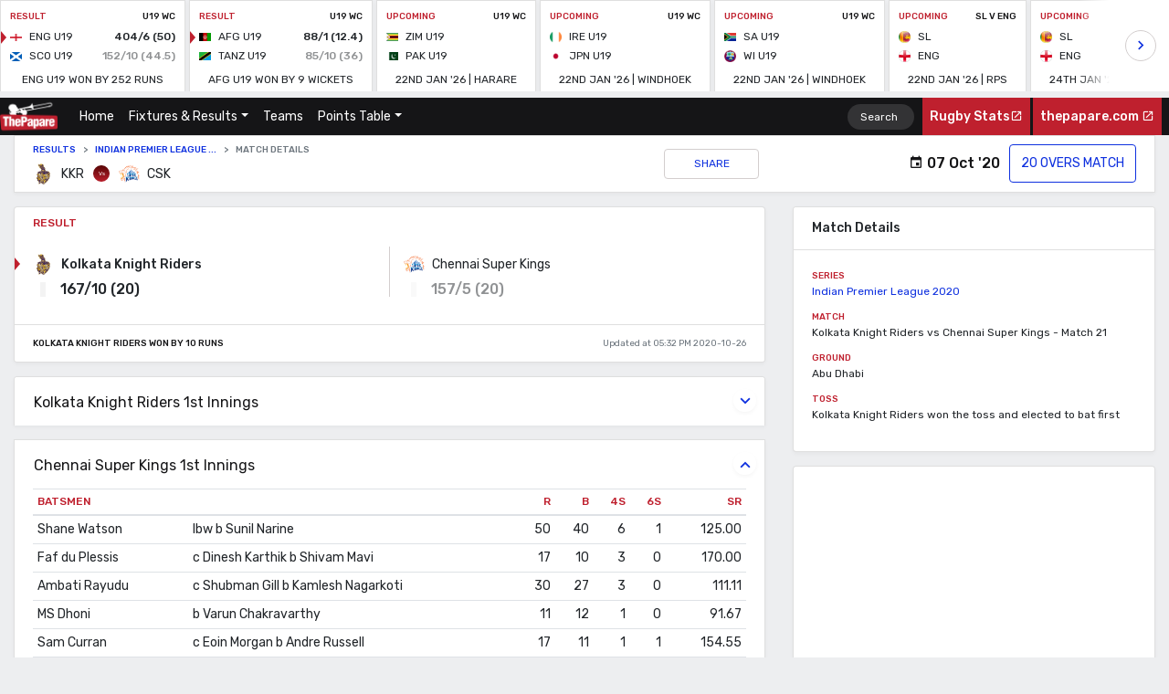

--- FILE ---
content_type: text/html; charset=UTF-8
request_url: https://stats.thepapare.com/cricket/match/kolkata-knight-riders-vs-chennai-super-kings-match-21
body_size: 9700
content:
<!doctype html>
<html lang="en">
<head>
    <meta charset="utf-8">
    <meta name="viewport" content="width=device-width, initial-scale=1, shrink-to-fit=no">
    <meta name="description" content="Kolkata Knight Riders vs Chennai Super Kings - Match 21 of the tournament Indian Premier League 2020">
    <meta name="keywords" content="live cricket stats, cricket stats, live scores, big match scores, school cricket, sl cricket, cricket scores">
    <meta name="author" content="SurfEdge">

    <meta property="og:title" content="Kolkata Knight Riders vs Chennai Super Kings - Match 21  - ThePapare Stats">
    <meta property="og:description" content="Kolkata Knight Riders vs Chennai Super Kings - Match 21 of the tournament Indian Premier League 2020">

    <meta property="og:image" content="https://stats.thepapare.com/cricket/assets/img/og.jpg">    <meta property="og:url" content="https://stats.thepapare.com/cricket/match/kolkata-knight-riders-vs-chennai-super-kings-match-21">

    <!-- Site title -->
    <title>Kolkata Knight Riders vs Chennai Super Kings - Match 21 - ThePapare Stats</title>


       <!-- favicon -->
   <link rel="icon" href="https://stats.thepapare.com/cricket/assets/img/favicon.png?ver=2.0">

  <!-- Font -->
   <link href="https://fonts.googleapis.com/css?family=Rubik:400,500,700" rel="stylesheet">
   <link href="https://cdn.materialdesignicons.com/3.2.89/css/materialdesignicons.min.css" rel="stylesheet">
   

   <!-- Bootstrap core CSS -->
   <link href="https://stats.thepapare.com/cricket/assets/css/vendor/bootstrap/bootstrap.css" rel="stylesheet" crossorigin="anonymous">

   <!-- Animate CSS -->
   <link rel="stylesheet" href="https://cdnjs.cloudflare.com/ajax/libs/animate.css/3.7.0/animate.min.css">

   <!-- Custom styles for this template -->
   <link href="https://stats.thepapare.com/cricket/assets/css/styles.css" rel="stylesheet" crossorigin="anonymous">


   <style>
    .blink_live{
    animation: blink 1s infinite ease-in-out;
    -webkit-animation: blink 1s infinite ease-in-out;
    -moz-animation: blink 1s infinite ease-in-out;
    -ms-animation: blink 1s infinite ease-in-out;
}

@keyframes blink {
    0% {background-color: rgba(191, 32, 46,1)}
    50% {background-color: rgba(191, 32, 46, 0.5)}
    100% {background-color: rgba(191, 32, 46,1)}
}

@-webkit-keyframes blink {
   0% {background-color: rgba(191, 32, 46,1)}
    50% {background-color: rgba(191, 32, 46, 0.3)}
    100% {background-color: rgba(191, 32, 46,1)}
}

@-moz-keyframes blink {
   0% {background-color: rgba(191, 32, 46,1)}
    50% {background-color: rgba(191, 32, 46, 0.3)}
    100% {background-color: rgba(191, 32, 46,1)}
}

@-ms-keyframes blink {
   0% {background-color: rgba(191, 32, 46,1)}
    50% {background-color: rgba(191, 32, 46, 0.3)}
    100% {background-color: rgba(191, 32, 46,1)}
}
   </style>
    <script async src="//pagead2.googlesyndication.com/pagead/js/adsbygoogle.js"></script>

</head>
<body>
     <!-- <iframe style="margin-bottom: 0px; border: none; width: 1px; min-width: 100%; *width: 100%;" src="http://202.124.184.250/widgets/cric" width="100%" height="90" scrolling="no">Your browser does not support iframes.</iframe>  -->

<iframe style="margin-bottom: 0px; border: none; width: 1px; min-width: 100%; *width: 100%;" 
src="https://stats.thepapare.com/cricket/StatsBar/cricket" width="100%" height="100" scrolling="no">Your browser does not support iframes.</iframe> 


<nav class="navbar navbar-expand-md navbar-dark bg-dark sticky-top">
  <a class="navbar-brand" href="https://stats.thepapare.com/cricket/">
    <img src="https://stats.thepapare.com/cricket/assets/img/logo-4x.png?ver=3.0" alt="Logo image of papare.com stats">
  </a>
  <button class="navbar-toggler" type="button" data-toggle="collapse" data-target="#navbarsExampleDefault" aria-controls="navbarsExampleDefault" aria-expanded="false" aria-label="Toggle navigation">
    <span class="navbar-toggler-icon"></span>
  </button>

  <div class="collapse navbar-collapse" id="navbarsExampleDefault">
    <ul class="navbar-nav mr-auto">
      <li class="nav-item active">
        <a class="nav-link" href="https://stats.thepapare.com/cricket/">Home <span class="sr-only">(current)</span></a>
      </li>
      <!-- <li class="nav-item">
        <a class="nav-link" href="#">Live</a>
      </li> -->
      
      <li class="nav-item dropdown">
        <a class="nav-link dropdown-toggle" href="https://stats.thepapare.com/cricket/results" id="dropdown01" data-toggle="dropdown" aria-haspopup="true" aria-expanded="false">Fixtures & Results</a>
        <div class="dropdown-menu" aria-labelledby="dropdown01">
          <!-- <a class="dropdown-item" href="https://stats.thepapare.com/cricket/results">Results 2019</a> -->
          <a class="dropdown-item" href="https://stats.thepapare.com/cricket/Fixtures">Fixtures</a>
          <a class="dropdown-item" href="https://stats.thepapare.com/cricket/results">Results</a>

        </div>
      </li>
      <li class="nav-item">
        <a class="nav-link" href="https://stats.thepapare.com/cricket/teams">Teams</a>
      </li>
      
      <li class="nav-item dropdown">
        <a class="nav-link dropdown-toggle" href="#" id="dropdown01" data-toggle="dropdown" aria-haspopup="true" aria-expanded="false">Points Table</a>
        <div class="dropdown-menu" aria-labelledby="dropdown01">
          <a class="dropdown-item" href="https://thepapare.com/cricket/lpl/table/" target="_blank">Lanka Premier League 2020</a>
        </div>
      </li>
      
      <!-- <li class="nav-item">
        <a class="nav-link" href="https://stats.thepapare.com/cricket/development">Players & Staff</a>
      </li>
      <li class="nav-item">
        <a class="nav-link" href="https://stats.thepapare.com/cricket/development">Leader board</a>
      </li> -->
    </ul>
    <form class="form-inline nav-search my-2 my-lg-0" type="GET" action="https://stats.thepapare.com/cricket/search" >
      <input name="q" class="form-control mr-sm-2 ml-2" type="search" placeholder="Search" aria-label="Search">
    </form>
    <ul class="navbar-nav">
    <li class="nav-item active" style="background-color: #BF202E;">
        <a class="nav-link papare-medium" href="https://stats.thepapare.com/rugby" target="_blank">Rugby Stats<span class="mdi mdi-open-in-new"></span></a>
      </li>&nbsp;
      <li class="nav-item active" style="background-color: #BF202E;">
        <a class="nav-link papare-medium" href="http://www.thepapare.com/" target="_blank">thepapare.com <span class="mdi mdi-open-in-new"></span></a>
      </li>
    </ul>
  </div>
</nav>

    <!-- <div class="fixed-nav-space"></div> -->
    <main role="main" class="container-fluid">
        <!-- match-bar-component -->
        <div class="row">
            <div class="col-md-12">
                <div class="match-bar d-none d-md-block">
                    <div class="card">
                        <div class="card-body">
                            <div class="row">
                                <div class="col-lg-8 col-md-12">
                                    <!-- breadcrumb component -->
                                        <nav aria-label="breadcrumb">
                                            <ol class="breadcrumb">
                                                <li class="breadcrumb-item"><a href="https://stats.thepapare.com/cricket/results/">Results</a></li>
                                                <li class="breadcrumb-item"><a href="https://stats.thepapare.com/cricket/tournament/indian-premier-league-2020">Indian Premier League ...</a></li>
                                                <li class="breadcrumb-item active" aria-current="page">Match Details</li>
                                            </ol>
                                        </nav>
                                        <!--//. breadcrumb component -->
                                        <div class="match-bar-team">
                                            <!-- team-name component -->
                                            <div class="team-name lg">
                                            <div class="img" style="background-image: url('https://s3-ap-southeast-1.amazonaws.com/thepapare-stats-cricket-images/teams/MvOeBzU3jEByJsjXFWdSIDroI4iymS8K8wI3aawl.png')"></div>
                                                <div class="label">KKR</div>
                                            </div>
                                            <!--//. team-name component -->
                                            <div class="team-separator md gradient">Vs</div>
                                            <!-- team-name component -->
                                            <div class="team-name ml-sm-0 ml-md-2 lg">

                                                <div class="img" style="background-image: url('https://s3-ap-southeast-1.amazonaws.com/thepapare-stats-cricket-images/teams/NFHbdF64jHMMfTLJ7UkaRgMH27jiahqh69RCxGC7.png')"></div>

                                                <div class="label">CSK</div>
                                            </div>
                                            <!--//. team-name component -->
                                            <!-- view-count component -->
                                            <div class="view-count">
                                                <!-- <span class="mdi mdi-eye"></span>24 -->
                                            </div>
                                            <!--//. view-count component -->
                                            <button type="button" class="btn btn-light ml-auto" data-toggle="modal" data-target="#shareModal" aria-haspopup="true" aria-expanded="false">SHARE</button>
                                        </div>
                                </div>
                                <div class="col-lg-4 col-md-12">
                                    <div class="match-bar-details">
                                        <div class="match-sponsor img mr-auto" style="background-image: url('https://s3-ap-southeast-1.amazonaws.com/thepapare-stats-cricket-images/')"></div>
                                        <div class="match-calendar"><span class="mdi mdi-calendar"></span> 
                                                                                07  Oct '20                                        </div>
                                        <div class="match-type">20 Overs Match</div>
                                    </div>
                                </div>
                            </div>
                        </div>
                    </div>
                </div>
            </div>
        </div>
        <!--//. match-bar-component -->

        
        <div class="row">
            <!-- base layout 80% -->
            <div class="col-lg-8 col-md-12">
                <div class="match-result match-card-full">
                    <div class="card" id="refresh_card">
                                                <div class="card-body">
                            <div class="row">
                                <div class="col">
                                                                    <h5 class="text-uppercase papare-color-prime-red papare-medium">Result</h5>
                                                                </div>
                                                            </div>

                                                        <div class="row">
                                <div class="col-sm-12 col-md-6 border-r pt-2 
                                active">
                                     <!-- team-name component -->
                                     <div class="team-name lg winner right">
                                         <div class="img"
                                            style="background-image: url('https://s3-ap-southeast-1.amazonaws.com/thepapare-stats-cricket-images/teams/MvOeBzU3jEByJsjXFWdSIDroI4iymS8K8wI3aawl.png')"></div>
                                        
                                            <a href="https://stats.thepapare.com/cricket/team/kolkata-knight-riders" class="label clickable" style="color: inherit;">Kolkata Knight Riders</a>
                                    </div>

                                        
                                        <div class="team-marks current mt-2">
                                            167/10 (20)                                        </div>
                                    <!--//. team-name component -->
                                </div>
                                <div class="col-sm-12 col-md-6 pt-2 ">
                                     <!-- team-name component -->
                                     <div class="team-name  lg left">
                                        
                                     <div class="img" 
                                        style="background-image: url('https://s3-ap-southeast-1.amazonaws.com/thepapare-stats-cricket-images/teams/NFHbdF64jHMMfTLJ7UkaRgMH27jiahqh69RCxGC7.png')"></div>

                                        <a href="https://stats.thepapare.com/cricket/team/chennai-super-kings" class="label clickable" style="color: inherit;">Chennai Super Kings</a>
                                    </div>

                                        
                                                                                
                                        <div class="team-marks  mt-2">
                                            157/5 (20)                                        </div>

                                    <!--//. team-name component -->
                                </div>
                                
                            </div>
                            <div class="spacer half"></div>
                        </div>

                        <div class="card-footer">
                            <div class="d-flex flex-md-row flex-column align-middl">
                                <p class="short-commentry">Kolkata Knight Riders won by 10 runs</p>
                                <p class="date-time-stamp text-muted ml-md-auto mt-2 mt-md-0">
                                <!-- <span class="papare-medium">2020-10-07 </span><span>·</span>  -->
                                 Updated at  05:32 PM 2020-10-26                                    </p>
                            </div>
                        </div>
                    </div>

                        <!-- match-details in mobile -->
                            <div class="match-details d-block d-lg-none">
                                    <div class="card">
                                        <div class="card-header">
                                            Match Details
                                        </div>
                                        <div class="card-body">
                                            <div class="detail">
                                                <div class="detail-type">Series</div>
                                                <div class="detail-label"><a href="https://stats.thepapare.com/cricket/tournament/indian-premier-league-2020">Indian Premier League 2020</a></div>
                                            </div>
                                            <div class="detail">
                                                <div class="detail-type">Match</div>
                                                <div class="detail-label">Kolkata Knight Riders vs Chennai Super Kings - Match 21</div>
                                            </div>
                                        
                                            <div class="detail">
                                                <div class="detail-type">Ground</div>
                                                <div class="detail-label">Abu Dhabi</div>
                                            </div>
                                        
                                                                                        
                                            
                                                <div class="detail">    
                                                    <div class="detail-type">Toss</div>
                                                    <div class="detail-label">Kolkata Knight Riders won the toss and elected to bat first</div>
                                                </div>                            
                                        </div>
                                        
                                    </div>
                        </div>
                        <!--//. match-details in mobile -->

                
                </div>

                <div class="match-score-details accordion" id="accordionScorecards">

                                   
                    <div class="card">
                        <div class="card-header collapsed" id="heading1" data-toggle="collapse" data-target="#collapse1" aria-expanded="true" aria-controls="collapse1">
                            <h2 class="mb-0"><button class="btn btn-link" type="button">Kolkata Knight Riders&nbsp;1st Innings</button>
                            </h2>
                           <div class="collapse-button">
                                <span class="mdi mdi-chevron-down"></span>
                           </div>
                        </div>

                        <div id="collapse1" class="collapse " aria-labelledby="heading1" data-parent="#accordionScorecards">
                            <div class="card-body">
                                <div class="table-responsive">
                                    <table class="table table-hover table-sm">
                                        <thead>
                                            <tr>
                                                <th scope="col" colspan="2">Batsmen</th>
                                                <th scope="col" class="text-right">R</th>
                                                <th scope="col" class="text-right">B</th>
                                                <th scope="col" class="text-right">4s</th>
                                                <th scope="col" class="text-right">6s</th>
                                                <th scope="col" class="text-right">SR</th>
                                            </tr>
                                        </thead>
                                        <tbody>

                                                                                    
                                            <tr>
                                                <td scope="row">Rahul Trpathi</td>
                                                <td>
                                                                                                c Shane Watson b Dwayne Bravo                                                 
                                                </td>

                                                <td class="text-right">81</td>
                                                <td class="text-right">51</td>
                                                <td class="text-right">8</td>
                                                <td class="text-right">3</td>
                                                <td class="text-right">158.82</td>
                                            </tr>
                                                                                    
                                            <tr>
                                                <td scope="row">Shubman Gill</td>
                                                <td>
                                                                                                c MS Dhoni b Shardul Thakur                                                 
                                                </td>

                                                <td class="text-right">11</td>
                                                <td class="text-right">12</td>
                                                <td class="text-right">1</td>
                                                <td class="text-right">0</td>
                                                <td class="text-right">91.67</td>
                                            </tr>
                                                                                    
                                            <tr>
                                                <td scope="row">Nitish Rana</td>
                                                <td>
                                                                                                c Ravindra Jadeja b Karn Sharma                                                 
                                                </td>

                                                <td class="text-right">9</td>
                                                <td class="text-right">10</td>
                                                <td class="text-right">1</td>
                                                <td class="text-right">0</td>
                                                <td class="text-right">90.00</td>
                                            </tr>
                                                                                    
                                            <tr>
                                                <td scope="row">Sunil Narine</td>
                                                <td>
                                                                                                c Faf du Plessis b Karn Sharma                                                 
                                                </td>

                                                <td class="text-right">17</td>
                                                <td class="text-right">9</td>
                                                <td class="text-right">1</td>
                                                <td class="text-right">1</td>
                                                <td class="text-right">188.89</td>
                                            </tr>
                                                                                    
                                            <tr>
                                                <td scope="row">Eoin Morgan</td>
                                                <td>
                                                                                                c MS Dhoni b Sam Curran                                                 
                                                </td>

                                                <td class="text-right">7</td>
                                                <td class="text-right">10</td>
                                                <td class="text-right">1</td>
                                                <td class="text-right">0</td>
                                                <td class="text-right">70.00</td>
                                            </tr>
                                                                                    
                                            <tr>
                                                <td scope="row">Andre Russell</td>
                                                <td>
                                                                                                c MS Dhoni b Shardul Thakur                                                 
                                                </td>

                                                <td class="text-right">2</td>
                                                <td class="text-right">4</td>
                                                <td class="text-right">0</td>
                                                <td class="text-right">0</td>
                                                <td class="text-right">50.00</td>
                                            </tr>
                                                                                    
                                            <tr>
                                                <td scope="row">Dinesh Karthik</td>
                                                <td>
                                                                                                c Shardul Thakur b Sam Curran                                                 
                                                </td>

                                                <td class="text-right">12</td>
                                                <td class="text-right">11</td>
                                                <td class="text-right">1</td>
                                                <td class="text-right">0</td>
                                                <td class="text-right">109.09</td>
                                            </tr>
                                                                                    
                                            <tr>
                                                <td scope="row">Pat Cummins</td>
                                                <td>
                                                not out 
                                                </td>

                                                <td class="text-right">17</td>
                                                <td class="text-right">9</td>
                                                <td class="text-right">1</td>
                                                <td class="text-right">1</td>
                                                <td class="text-right">188.89</td>
                                            </tr>
                                                                                    
                                            <tr>
                                                <td scope="row">Kamlesh Nagarkoti</td>
                                                <td>
                                                                                                c Faf du Plessis b Dwayne Bravo                                                 
                                                </td>

                                                <td class="text-right">0</td>
                                                <td class="text-right">2</td>
                                                <td class="text-right">0</td>
                                                <td class="text-right">0</td>
                                                <td class="text-right">0.00</td>
                                            </tr>
                                                                                    
                                            <tr>
                                                <td scope="row">Shivam Mavi</td>
                                                <td>
                                                                                                c MS Dhoni b Dwayne Bravo                                                 
                                                </td>

                                                <td class="text-right">0</td>
                                                <td class="text-right">1</td>
                                                <td class="text-right">0</td>
                                                <td class="text-right">0</td>
                                                <td class="text-right">0.00</td>
                                            </tr>
                                                                                    
                                            <tr>
                                                <td scope="row">Varun Chakravarthy</td>
                                                <td>
                                                                                                run out ()                                                 
                                                </td>

                                                <td class="text-right">1</td>
                                                <td class="text-right">1</td>
                                                <td class="text-right">0</td>
                                                <td class="text-right">0</td>
                                                <td class="text-right">100.00</td>
                                            </tr>
                                        

                                        </tbody>
                                    </table>
                                </div>
                                <div class="table-responsive">
                                    <table class="table table-hover table-sm">
                                        <tbody>
                                            <tr>
                                                <td>Extras</td>
                                                <td class="text-right">10 (b 0 , lb 4 , nb 0, w 6, pen 0)</td>
                                            </tr>
                                            <tr>
                                                <td class="text-uppercase papare-bold">Total</td>
                                                <td class="text-right papare-bold">167/10 (20 Overs, RR: 8.35)</td>
                                            </tr>

                                                                                                                                    <!-- <tr>
                                                <td class="text-uppercase papare-medium">Fall of wickets:</td>
                                                <td>1-12 (NE Bolton, 1.1 ov), 2-40 (MM Lanning, 8.1 ov), 3-148 (AJ Healy, 26.6 ov), 4-151 (EA Perry, 28.5 ov), 5-225 (RL Haynes, 39.3 ov), 6-225 (BL Mooney, 40.1 ov), 7-312 (S Molineux, 49.2 ov)</td>
                                            </tr> -->
                                        </tbody>
                                    </table>
                                </div>
                                <div class="table-responsive">
                                    <table class="table table-hover table-sm">
                                        <thead>
                                            <tr>
                                                <th scope="col" colspan="2">Bowling</th>
                                                <th scope="col" class="text-right">O</th>
                                                <th scope="col" class="text-right">M</th>
                                                <th scope="col" class="text-right">R</th>
                                                <th scope="col" class="text-right">W</th>
                                                <th scope="col" class="text-right">Econ</th>
                                            </tr>
                                        </thead>
                                        <tbody>

                                                                                    <tr>
                                                <td scope="row" colspan="2">
                                                Deepak Chahar</td>
                                                <td class="text-right">4</td>
                                                <td class="text-right">0</td>
                                                <td class="text-right">47</td>
                                                <td class="text-right">0</td>
                                                <td class="text-right">11.75</td>
                                            </tr>
                                                                                    <tr>
                                                <td scope="row" colspan="2">
                                                Sam Curran</td>
                                                <td class="text-right">4</td>
                                                <td class="text-right">0</td>
                                                <td class="text-right">26</td>
                                                <td class="text-right">2</td>
                                                <td class="text-right">6.50</td>
                                            </tr>
                                                                                    <tr>
                                                <td scope="row" colspan="2">
                                                Shardul Thakur</td>
                                                <td class="text-right">4</td>
                                                <td class="text-right">0</td>
                                                <td class="text-right">28</td>
                                                <td class="text-right">2</td>
                                                <td class="text-right">7.00</td>
                                            </tr>
                                                                                    <tr>
                                                <td scope="row" colspan="2">
                                                Karn Sharma</td>
                                                <td class="text-right">4</td>
                                                <td class="text-right">0</td>
                                                <td class="text-right">25</td>
                                                <td class="text-right">2</td>
                                                <td class="text-right">6.25</td>
                                            </tr>
                                                                                    <tr>
                                                <td scope="row" colspan="2">
                                                Dwayne Bravo</td>
                                                <td class="text-right">4</td>
                                                <td class="text-right">0</td>
                                                <td class="text-right">37</td>
                                                <td class="text-right">3</td>
                                                <td class="text-right">9.25</td>
                                            </tr>
                                        
                                        </tbody>
                                    </table>
                                </div>
                            </div>
                        </div>
                    </div>
                   
                    <div class="card">
                        <div class="card-header " id="heading3" data-toggle="collapse" data-target="#collapse3" aria-expanded="true" aria-controls="collapse3">
                            <h2 class="mb-0"><button class="btn btn-link" type="button">Chennai Super Kings&nbsp;1st Innings</button>
                            </h2>
                           <div class="collapse-button">
                                <span class="mdi mdi-chevron-down"></span>
                           </div>
                        </div>

                        <div id="collapse3" class="collapse show" aria-labelledby="heading3" data-parent="#accordionScorecards">
                            <div class="card-body">
                                <div class="table-responsive">
                                    <table class="table table-hover table-sm">
                                        <thead>
                                            <tr>
                                                <th scope="col" colspan="2">Batsmen</th>
                                                <th scope="col" class="text-right">R</th>
                                                <th scope="col" class="text-right">B</th>
                                                <th scope="col" class="text-right">4s</th>
                                                <th scope="col" class="text-right">6s</th>
                                                <th scope="col" class="text-right">SR</th>
                                            </tr>
                                        </thead>
                                        <tbody>

                                                                                    
                                            <tr>
                                                <td scope="row">Shane Watson</td>
                                                <td>
                                                                                                lbw  b Sunil Narine                                                 
                                                </td>

                                                <td class="text-right">50</td>
                                                <td class="text-right">40</td>
                                                <td class="text-right">6</td>
                                                <td class="text-right">1</td>
                                                <td class="text-right">125.00</td>
                                            </tr>
                                                                                    
                                            <tr>
                                                <td scope="row">Faf du Plessis</td>
                                                <td>
                                                                                                c Dinesh Karthik b Shivam Mavi                                                 
                                                </td>

                                                <td class="text-right">17</td>
                                                <td class="text-right">10</td>
                                                <td class="text-right">3</td>
                                                <td class="text-right">0</td>
                                                <td class="text-right">170.00</td>
                                            </tr>
                                                                                    
                                            <tr>
                                                <td scope="row">Ambati Rayudu</td>
                                                <td>
                                                                                                c Shubman Gill b Kamlesh Nagarkoti                                                 
                                                </td>

                                                <td class="text-right">30</td>
                                                <td class="text-right">27</td>
                                                <td class="text-right">3</td>
                                                <td class="text-right">0</td>
                                                <td class="text-right">111.11</td>
                                            </tr>
                                                                                    
                                            <tr>
                                                <td scope="row">MS Dhoni</td>
                                                <td>
                                                                                                  b Varun Chakravarthy                                                 
                                                </td>

                                                <td class="text-right">11</td>
                                                <td class="text-right">12</td>
                                                <td class="text-right">1</td>
                                                <td class="text-right">0</td>
                                                <td class="text-right">91.67</td>
                                            </tr>
                                                                                    
                                            <tr>
                                                <td scope="row">Sam Curran</td>
                                                <td>
                                                                                                c Eoin Morgan b Andre Russell                                                 
                                                </td>

                                                <td class="text-right">17</td>
                                                <td class="text-right">11</td>
                                                <td class="text-right">1</td>
                                                <td class="text-right">1</td>
                                                <td class="text-right">154.55</td>
                                            </tr>
                                                                                    
                                            <tr>
                                                <td scope="row">Kedar Jadhav</td>
                                                <td>
                                                not out 
                                                </td>

                                                <td class="text-right">7</td>
                                                <td class="text-right">12</td>
                                                <td class="text-right">1</td>
                                                <td class="text-right">0</td>
                                                <td class="text-right">58.33</td>
                                            </tr>
                                                                                    
                                            <tr>
                                                <td scope="row">Ravindra Jadeja</td>
                                                <td>
                                                not out 
                                                </td>

                                                <td class="text-right">21</td>
                                                <td class="text-right">8</td>
                                                <td class="text-right">3</td>
                                                <td class="text-right">1</td>
                                                <td class="text-right">262.50</td>
                                            </tr>
                                                                                                                                                                                                                        

                                        </tbody>
                                    </table>
                                </div>
                                <div class="table-responsive">
                                    <table class="table table-hover table-sm">
                                        <tbody>
                                            <tr>
                                                <td>Extras</td>
                                                <td class="text-right">4 (b 0 , lb 2 , nb 0, w 2, pen 0)</td>
                                            </tr>
                                            <tr>
                                                <td class="text-uppercase papare-bold">Total</td>
                                                <td class="text-right papare-bold">157/5 (20 Overs, RR: 7.85)</td>
                                            </tr>

                                                                                        <tr>
                                                <td class="text-uppercase papare-medium">Did not bat</td>
                                                <td>Dwayne Bravo, Shardul Thakur, Deepak Chahar, Karn Sharma,  
                                                
                                                </td>
                                            </tr>

                                                                                                                                    <!-- <tr>
                                                <td class="text-uppercase papare-medium">Fall of wickets:</td>
                                                <td>1-12 (NE Bolton, 1.1 ov), 2-40 (MM Lanning, 8.1 ov), 3-148 (AJ Healy, 26.6 ov), 4-151 (EA Perry, 28.5 ov), 5-225 (RL Haynes, 39.3 ov), 6-225 (BL Mooney, 40.1 ov), 7-312 (S Molineux, 49.2 ov)</td>
                                            </tr> -->
                                        </tbody>
                                    </table>
                                </div>
                                <div class="table-responsive">
                                    <table class="table table-hover table-sm">
                                        <thead>
                                            <tr>
                                                <th scope="col" colspan="2">Bowling</th>
                                                <th scope="col" class="text-right">O</th>
                                                <th scope="col" class="text-right">M</th>
                                                <th scope="col" class="text-right">R</th>
                                                <th scope="col" class="text-right">W</th>
                                                <th scope="col" class="text-right">Econ</th>
                                            </tr>
                                        </thead>
                                        <tbody>

                                                                                    <tr>
                                                <td scope="row" colspan="2">
                                                Pat Cummins</td>
                                                <td class="text-right">4</td>
                                                <td class="text-right">0</td>
                                                <td class="text-right">25</td>
                                                <td class="text-right">0</td>
                                                <td class="text-right">6.25</td>
                                            </tr>
                                                                                    <tr>
                                                <td scope="row" colspan="2">
                                                Shivam Mavi</td>
                                                <td class="text-right">3</td>
                                                <td class="text-right">0</td>
                                                <td class="text-right">32</td>
                                                <td class="text-right">1</td>
                                                <td class="text-right">10.67</td>
                                            </tr>
                                                                                    <tr>
                                                <td scope="row" colspan="2">
                                                Varun Chakravarthy</td>
                                                <td class="text-right">4</td>
                                                <td class="text-right">0</td>
                                                <td class="text-right">28</td>
                                                <td class="text-right">1</td>
                                                <td class="text-right">7.00</td>
                                            </tr>
                                                                                    <tr>
                                                <td scope="row" colspan="2">
                                                Kamlesh Nagarkoti</td>
                                                <td class="text-right">3</td>
                                                <td class="text-right">0</td>
                                                <td class="text-right">21</td>
                                                <td class="text-right">1</td>
                                                <td class="text-right">7.00</td>
                                            </tr>
                                                                                    <tr>
                                                <td scope="row" colspan="2">
                                                Sunil Narine</td>
                                                <td class="text-right">4</td>
                                                <td class="text-right">0</td>
                                                <td class="text-right">31</td>
                                                <td class="text-right">1</td>
                                                <td class="text-right">7.75</td>
                                            </tr>
                                                                                    <tr>
                                                <td scope="row" colspan="2">
                                                Andre Russell</td>
                                                <td class="text-right">2</td>
                                                <td class="text-right">0</td>
                                                <td class="text-right">18</td>
                                                <td class="text-right">1</td>
                                                <td class="text-right">9.00</td>
                                            </tr>
                                        
                                        </tbody>
                                    </table>
                                </div>
                            </div>
                        </div>
                    </div>

                    <!-- AD BLOCK -->
                    <div class="card d-none d-md-block">
                        <div class="card-body" style="padding: 0;">
                           <!-- Cricket Stats - Responsive 2 -->
                           <ins class="adsbygoogle"
                                style="display:block"
                                data-ad-client="ca-pub-1082242307927289"
                                data-ad-slot="3006583665"
                                data-ad-format="auto"
                                data-full-width-responsive="true"></ins>
                            <script>
                            (adsbygoogle = window.adsbygoogle || []).push({});
                            </script>
                        </div>    
                    </div>

                    <div class="card d-md-none d-sm-block">
                        <div class="card-body" style=" padding: 0;">
                            <!-- Cricket Stats - Responsive 2 -->
                            <ins class="adsbygoogle"
                                style="display:block"
                                data-ad-client="ca-pub-1082242307927289"
                                data-ad-slot="3006583665"
                                data-ad-format="auto"
                                data-full-width-responsive="true"></ins>
                            <script>
                            (adsbygoogle = window.adsbygoogle || []).push({});
                            </script>
                        </div>    
                    </div>
                    <!-- END AD BLOCK -->

                    <!-- Related Matches -->
                    <div class="card">
                        <div class="card-header">
                            Related Matches
                        </div>
                        <div class="card-body" style="background:transparent;">
                                            <div class="match-result score-card-medium animated fadeInUp">
                    <div class="card">
                                                
                        <div class="card-header">
                            <div class="d-flex flex-md-row flex-column">
                                <h3 class="series">DELHI CAPITALS VS MUMBAI INDIANS (FINAL) - MATCH 60</h3>
                                <a class="link ml-md-auto mt-2 mt-md-0" href="https://stats.thepapare.com/cricket/match/delhi-capitals-vs-mumbai-indians-final-match-60">View Match</a>
                            </div>
                        </div>
                        
                        <div class="card-body">
                            <div class="row">
                                <div class="col">
                                                                    <h5 class="text-uppercase papare-color-prime-red papare-medium mb-0">Result</h5>
                                
                                </div>

                                <div class="col text-right">
                                                                </div>

                            </div>
                            <div class="row">

                            
                                <!-- TEAM 1 -->
                                <div class="col-sm-12 col-md-6 border-r pt-2 ">
                                    <!-- team-name component -->
                                    <div class="team-name lg   right">
                                        <div class="img" style="background-image: url('https://s3-ap-southeast-1.amazonaws.com/thepapare-stats-cricket-images/teams/mDyBF8DWh1SlAKm1CRjyjg1m048R2372Fcz5mRfd.png')"></div>
                                        <div class="label">
                                            Delhi Capitals                                        </div>
                                    </div>
                                    <div class="team-marks  mt-2">
                                        156/7 (20)                                    </div>
                                    <!--//. team-name component -->
                                </div>

                                <!-- TEAM 2 -->
                                <div class="col-sm-12 col-md-6 pt-2 active">
                                     <!-- team-name component -->
                                     <div class="team-name lg winner left">
                                        <div class="img" style="background-image: url('https://s3-ap-southeast-1.amazonaws.com/thepapare-stats-cricket-images/teams/bnNB0BMTDyoO8nex5cH32QIc8Gy20KktMasiU3Ba.png')"></div>
                                        <div class="label">
                                         Mumbai Indians                                        </div>
                                    </div>
                                    <div class="team-marks current mt-2">
                                        157/5 (18.4)                                    </div>
                                    <!--//. team-name component -->
                                </div>

                            </div>
                                                            <a class="collapsed collapse-button" data-toggle="collapse" href="#footer_2533" role="button" aria-expanded="false" aria-controls="footer_2533">
                                    <span class="mdi mdi-chevron-down"></span>
                                </a>
                                                    </div>


                        <div class="card-footer" data-toggle="collapse" href="#footer_2533" role="button" aria-expanded="false" aria-controls="footer_2533">
                            
                            <div class="collapse" id="footer_2533">
                                <div class="match-session-body">
                                    <div class="row">
                                        <!-- TEAM 1 Summary -->
                                        <div class="col-sm-12 col-md-6 border-r pt-2 active">
                                                                                     
                                            <!-- match-session -->
                                            <div class="match-session mt-3">
                                                <div class="session-label">
                                                    DC                                                </div>
                                                <div class="marks ml-auto">
                                                    156/7 (20)                                                </div>
                                            </div>
                                            
                                            <!--//. match-session -->

                                            <div class="row"> 
                                                <div class="col-6">
                                                    <ul class="list-unstyled mt-3">
                                                       
                                                                                                            <li>
                                                            Shreyas Iyer 
                                                            65                                                            *                                                        </li>
                                                                                                            <li>
                                                            Rishabh Pant 
                                                            56                                                                                                                    </li>
                                                                                                            <li>
                                                            Shikhar Dhawan 
                                                            15                                                                                                                    </li>
                                                                                                        </ul>
                                                </div>
                                                <div class="col-6">
                                                    <ul class="list-unstyled mt-3">

                                                                                                                                                                    <li>
                                                            Trent Boult 
                                                            
                                                            3/30                                                        </li>
                                                                                                                <li>
                                                            Nathan Coulter-Nile 
                                                            
                                                            2/29                                                        </li>
                                                                                                                <li>
                                                            Jayant Yadav 
                                                            
                                                            1/25                                                        </li>
                                                                                                                                                                </ul>
                                                </div>
                                            </div>

                                                                                    </div>
                                        
                                        <!-- TEAM 2 Summary -->
                                        <div class="col-sm-12 col-md-6 mt-md-0 mt-3 pt-2">

                                                                                    
                                            <!-- match-session -->
                                            <div class="match-session mt-3">
                                                <div class="session-label">
                                                    MI                                                </div>
                                                <div class="marks ml-auto">
                                                    157/5 (18.4)                                                </div>
                                            </div>
                                            
                                            <!--//. match-session -->

                                            <div class="row"> 
                                                <div class="col-6">
                                                    <ul class="list-unstyled mt-3">
                                                       
                                                                                                            <li>
                                                            Rohit Sharma 
                                                            68                                                                                                                    </li>
                                                                                                            <li>
                                                            Ishan Kishan 
                                                            33                                                            *                                                        </li>
                                                                                                            <li>
                                                            Quinton Kock 
                                                            20                                                                                                                    </li>
                                                                                                        </ul>
                                                </div>
                                                <div class="col-6">
                                                    <ul class="list-unstyled mt-3">

                                                                                                                                                                    <li>
                                                            Anrich Nortje 
                                                            2/25                                                        </li>
                                                                                                                <li>
                                                            Kagiso Rabada 
                                                            1/32                                                        </li>
                                                                                                                <li>
                                                            Marcus Stoinis 
                                                            1/23                                                        </li>
                                                                                                                                                                </ul>
                                                </div>
                                            </div>

                                                                                    </div>

                                    </div>
                                </div>
                            </div>
                                                        <div class="d-flex flex-md-row flex-column align-middl">
                                <p class="short-commentry">
                                MI won by 5 wickets                                </p>
                                <p class="date-time-stamp text-muted ml-md-auto mt-2 mt-md-0"></span> Updated 
                                    04:24 PM 2020-11-11                                </p>
                            </div>
                        </div>
                    </div>
                </div>                <div class="match-result score-card-medium animated fadeInUp">
                    <div class="card">
                                                
                        <div class="card-header">
                            <div class="d-flex flex-md-row flex-column">
                                <h3 class="series">DELHI CAPITALS VS SUNRISERS HYDERABAD (PLAYOFFS) - MATCH 59</h3>
                                <a class="link ml-md-auto mt-2 mt-md-0" href="https://stats.thepapare.com/cricket/match/delhi-capitals-vs-sunrisers-hyderabad-playoffs-match-59">View Match</a>
                            </div>
                        </div>
                        
                        <div class="card-body">
                            <div class="row">
                                <div class="col">
                                                                    <h5 class="text-uppercase papare-color-prime-red papare-medium mb-0">Result</h5>
                                
                                </div>

                                <div class="col text-right">
                                                                </div>

                            </div>
                            <div class="row">

                            
                                <!-- TEAM 1 -->
                                <div class="col-sm-12 col-md-6 border-r pt-2 active">
                                    <!-- team-name component -->
                                    <div class="team-name lg winner  right">
                                        <div class="img" style="background-image: url('https://s3-ap-southeast-1.amazonaws.com/thepapare-stats-cricket-images/teams/mDyBF8DWh1SlAKm1CRjyjg1m048R2372Fcz5mRfd.png')"></div>
                                        <div class="label">
                                            Delhi Capitals                                        </div>
                                    </div>
                                    <div class="team-marks current mt-2">
                                        189/3 (20)                                    </div>
                                    <!--//. team-name component -->
                                </div>

                                <!-- TEAM 2 -->
                                <div class="col-sm-12 col-md-6 pt-2 ">
                                     <!-- team-name component -->
                                     <div class="team-name lg  left">
                                        <div class="img" style="background-image: url('https://s3-ap-southeast-1.amazonaws.com/thepapare-stats-cricket-images/teams/LLSV938HbS2YtYwgRefPn2PrLxeukKzb3ry2czFl.png')"></div>
                                        <div class="label">
                                         Sunrisers Hyderabad                                        </div>
                                    </div>
                                    <div class="team-marks  mt-2">
                                        172/8 (20)                                    </div>
                                    <!--//. team-name component -->
                                </div>

                            </div>
                                                            <a class="collapsed collapse-button" data-toggle="collapse" href="#footer_2532" role="button" aria-expanded="false" aria-controls="footer_2532">
                                    <span class="mdi mdi-chevron-down"></span>
                                </a>
                                                    </div>


                        <div class="card-footer" data-toggle="collapse" href="#footer_2532" role="button" aria-expanded="false" aria-controls="footer_2532">
                            
                            <div class="collapse" id="footer_2532">
                                <div class="match-session-body">
                                    <div class="row">
                                        <!-- TEAM 1 Summary -->
                                        <div class="col-sm-12 col-md-6 border-r pt-2 active">
                                                                                     
                                            <!-- match-session -->
                                            <div class="match-session mt-3">
                                                <div class="session-label">
                                                    DC                                                </div>
                                                <div class="marks ml-auto">
                                                    189/3 (20)                                                </div>
                                            </div>
                                            
                                            <!--//. match-session -->

                                            <div class="row"> 
                                                <div class="col-6">
                                                    <ul class="list-unstyled mt-3">
                                                       
                                                                                                            <li>
                                                            Shikhar Dhawan 
                                                            78                                                                                                                    </li>
                                                                                                            <li>
                                                            Shimron Hetmyer 
                                                            42                                                            *                                                        </li>
                                                                                                            <li>
                                                            Marcus Stoinis 
                                                            38                                                                                                                    </li>
                                                                                                        </ul>
                                                </div>
                                                <div class="col-6">
                                                    <ul class="list-unstyled mt-3">

                                                                                                                                                                    <li>
                                                            Sandeep Sharma 
                                                            
                                                            1/30                                                        </li>
                                                                                                                <li>
                                                            Jason Holder 
                                                            
                                                            1/50                                                        </li>
                                                                                                                <li>
                                                            Rashid Khan 
                                                            
                                                            1/26                                                        </li>
                                                                                                                                                                </ul>
                                                </div>
                                            </div>

                                                                                    </div>
                                        
                                        <!-- TEAM 2 Summary -->
                                        <div class="col-sm-12 col-md-6 mt-md-0 mt-3 pt-2">

                                                                                    
                                            <!-- match-session -->
                                            <div class="match-session mt-3">
                                                <div class="session-label">
                                                    SRH                                                </div>
                                                <div class="marks ml-auto">
                                                    172/8 (20)                                                </div>
                                            </div>
                                            
                                            <!--//. match-session -->

                                            <div class="row"> 
                                                <div class="col-6">
                                                    <ul class="list-unstyled mt-3">
                                                       
                                                                                                            <li>
                                                            Kane Williamson 
                                                            67                                                                                                                    </li>
                                                                                                            <li>
                                                            Abdul Samad 
                                                            33                                                                                                                    </li>
                                                                                                            <li>
                                                            Manish Pandey 
                                                            21                                                                                                                    </li>
                                                                                                        </ul>
                                                </div>
                                                <div class="col-6">
                                                    <ul class="list-unstyled mt-3">

                                                                                                                                                                    <li>
                                                            Kagiso Rabada 
                                                            4/29                                                        </li>
                                                                                                                <li>
                                                            Marcus Stoinis 
                                                            3/26                                                        </li>
                                                                                                                <li>
                                                            Axar Patel 
                                                            1/33                                                        </li>
                                                                                                                                                                </ul>
                                                </div>
                                            </div>

                                                                                    </div>

                                    </div>
                                </div>
                            </div>
                                                        <div class="d-flex flex-md-row flex-column align-middl">
                                <p class="short-commentry">
                                DC won by 17 runs                                </p>
                                <p class="date-time-stamp text-muted ml-md-auto mt-2 mt-md-0"></span> Updated 
                                    04:10 PM 2020-11-11                                </p>
                            </div>
                        </div>
                    </div>
                </div>                <div class="match-result score-card-medium animated fadeInUp">
                    <div class="card">
                                                
                        <div class="card-header">
                            <div class="d-flex flex-md-row flex-column">
                                <h3 class="series">ROYAL CHALLENGERS BANGALORE VS SUNRISERS HYDERABAD (PLAYOFFS) - MATCH 58</h3>
                                <a class="link ml-md-auto mt-2 mt-md-0" href="https://stats.thepapare.com/cricket/match/royal-challengers-bangalore-vs-sunrisers-hyderabad-playoffs-match-58">View Match</a>
                            </div>
                        </div>
                        
                        <div class="card-body">
                            <div class="row">
                                <div class="col">
                                                                    <h5 class="text-uppercase papare-color-prime-red papare-medium mb-0">Result</h5>
                                
                                </div>

                                <div class="col text-right">
                                                                </div>

                            </div>
                            <div class="row">

                            
                                <!-- TEAM 1 -->
                                <div class="col-sm-12 col-md-6 border-r pt-2 ">
                                    <!-- team-name component -->
                                    <div class="team-name lg   right">
                                        <div class="img" style="background-image: url('https://s3-ap-southeast-1.amazonaws.com/thepapare-stats-cricket-images/teams/rRQFVpSGN8f3svEZmxpkoFs3qGkj0G2H4XrpWlC0.png')"></div>
                                        <div class="label">
                                            Royal Challengers Bangalore                                        </div>
                                    </div>
                                    <div class="team-marks  mt-2">
                                        131/7 (20)                                    </div>
                                    <!--//. team-name component -->
                                </div>

                                <!-- TEAM 2 -->
                                <div class="col-sm-12 col-md-6 pt-2 active">
                                     <!-- team-name component -->
                                     <div class="team-name lg winner left">
                                        <div class="img" style="background-image: url('https://s3-ap-southeast-1.amazonaws.com/thepapare-stats-cricket-images/teams/LLSV938HbS2YtYwgRefPn2PrLxeukKzb3ry2czFl.png')"></div>
                                        <div class="label">
                                         Sunrisers Hyderabad                                        </div>
                                    </div>
                                    <div class="team-marks current mt-2">
                                        132/4 (19.4)                                    </div>
                                    <!--//. team-name component -->
                                </div>

                            </div>
                                                            <a class="collapsed collapse-button" data-toggle="collapse" href="#footer_2531" role="button" aria-expanded="false" aria-controls="footer_2531">
                                    <span class="mdi mdi-chevron-down"></span>
                                </a>
                                                    </div>


                        <div class="card-footer" data-toggle="collapse" href="#footer_2531" role="button" aria-expanded="false" aria-controls="footer_2531">
                            
                            <div class="collapse" id="footer_2531">
                                <div class="match-session-body">
                                    <div class="row">
                                        <!-- TEAM 1 Summary -->
                                        <div class="col-sm-12 col-md-6 border-r pt-2 active">
                                                                                     
                                            <!-- match-session -->
                                            <div class="match-session mt-3">
                                                <div class="session-label">
                                                    RCB                                                </div>
                                                <div class="marks ml-auto">
                                                    131/7 (20)                                                </div>
                                            </div>
                                            
                                            <!--//. match-session -->

                                            <div class="row"> 
                                                <div class="col-6">
                                                    <ul class="list-unstyled mt-3">
                                                       
                                                                                                            <li>
                                                            Ab Villiers 
                                                            56                                                                                                                    </li>
                                                                                                            <li>
                                                            Aaron Finch 
                                                            32                                                                                                                    </li>
                                                                                                            <li>
                                                            Mohommed Siraj 
                                                            10                                                            *                                                        </li>
                                                                                                        </ul>
                                                </div>
                                                <div class="col-6">
                                                    <ul class="list-unstyled mt-3">

                                                                                                                                                                    <li>
                                                            Jason Holder 
                                                            
                                                            3/25                                                        </li>
                                                                                                                <li>
                                                            T Natarajan 
                                                            
                                                            2/33                                                        </li>
                                                                                                                <li>
                                                            Shahbaz Nadeem 
                                                            
                                                            1/30                                                        </li>
                                                                                                                                                                </ul>
                                                </div>
                                            </div>

                                                                                    </div>
                                        
                                        <!-- TEAM 2 Summary -->
                                        <div class="col-sm-12 col-md-6 mt-md-0 mt-3 pt-2">

                                                                                    
                                            <!-- match-session -->
                                            <div class="match-session mt-3">
                                                <div class="session-label">
                                                    SRH                                                </div>
                                                <div class="marks ml-auto">
                                                    132/4 (19.4)                                                </div>
                                            </div>
                                            
                                            <!--//. match-session -->

                                            <div class="row"> 
                                                <div class="col-6">
                                                    <ul class="list-unstyled mt-3">
                                                       
                                                                                                            <li>
                                                            Kane Williamson 
                                                            50                                                            *                                                        </li>
                                                                                                            <li>
                                                            Manish Pandey 
                                                            24                                                                                                                    </li>
                                                                                                            <li>
                                                            Jason Holder 
                                                            24                                                            *                                                        </li>
                                                                                                        </ul>
                                                </div>
                                                <div class="col-6">
                                                    <ul class="list-unstyled mt-3">

                                                                                                                                                                    <li>
                                                            Mohommed Siraj 
                                                            2/28                                                        </li>
                                                                                                                <li>
                                                            Adam Zampa 
                                                            1/12                                                        </li>
                                                                                                                <li>
                                                            Yuzvendra Chahal 
                                                            1/24                                                        </li>
                                                                                                                                                                </ul>
                                                </div>
                                            </div>

                                                                                    </div>

                                    </div>
                                </div>
                            </div>
                                                        <div class="d-flex flex-md-row flex-column align-middl">
                                <p class="short-commentry">
                                SRH won by 6 wickets                                </p>
                                <p class="date-time-stamp text-muted ml-md-auto mt-2 mt-md-0"></span> Updated 
                                    04:00 PM 2020-11-11                                </p>
                            </div>
                        </div>
                    </div>
                </div>                        </div>
                    </div>
                    <!-- End Related Matches -->
                    
                    <!-- AD BLOCK -->
                    <div class="card d-none d-md-block">
                        <div class="card-body" style="padding: 0;">
                            <!-- Cricket Stats - Responsive 2 -->
                            <ins class="adsbygoogle"
                                style="display:block"
                                data-ad-client="ca-pub-1082242307927289"
                                data-ad-slot="3006583665"
                                data-ad-format="auto"
                                data-full-width-responsive="true"></ins>
                            <script>
                            (adsbygoogle = window.adsbygoogle || []).push({});
                            </script>
                        </div>    
                    </div>

                    <div class="card d-md-none d-sm-block">
                        <div class="card-body" style=" padding: 0;">
                         <!-- Cricket Stats - Responsive 2 -->
                         <ins class="adsbygoogle"
                                style="display:block"
                                data-ad-client="ca-pub-1082242307927289"
                                data-ad-slot="3006583665"
                                data-ad-format="auto"
                                data-full-width-responsive="true"></ins>
                            <script>
                            (adsbygoogle = window.adsbygoogle || []).push({});
                            </script>
                        </div>    
                    </div>
                    <!-- END AD BLOCK -->


                    </div>
                </div>
             <!-- base layout 40% -->
            <div class="col-lg-4 col-md-12">
                <div class="match-details d-none d-lg-block">
                    <div class="card">
                        <div class="card-header">
                            Match Details
                        </div>
                        <div class="card-body">
                            <div class="detail">
                                <div class="detail-type">Series</div>
                                <div class="detail-label"><a href="https://stats.thepapare.com/cricket/tournament/indian-premier-league-2020">Indian Premier League 2020</a></div>
                            </div>
                            <div class="detail">
                                <div class="detail-type">Match</div>
                                <div class="detail-label">Kolkata Knight Riders vs Chennai Super Kings - Match 21</div>
                            </div>
                           
                            <div class="detail">
                                <div class="detail-type">Ground</div>
                                <div class="detail-label">Abu Dhabi</div>
                            </div>
                           
                                                        
                            
                                <div class="detail">    
                                    <div class="detail-type">Toss</div>
                                    <div class="detail-label">Kolkata Knight Riders won the toss and elected to bat first</div>
                                </div>
                        </div>
                        
                    </div>

                    

                    <!-- AD BLOCK -->
                    <div class="card d-none d-md-block">
                        <div class="card-body" style=" padding: 0;">
                            <!-- Cricket Stats - Responsive 2 -->
                            <ins class="adsbygoogle"
                                style="display:block"
                                data-ad-client="ca-pub-1082242307927289"
                                data-ad-slot="3006583665"
                                data-ad-format="auto"
                                data-full-width-responsive="true"></ins>
                            <script>
                            (adsbygoogle = window.adsbygoogle || []).push({});
                            </script>
                        </div>    
                    </div>
                    <div class="card d-md-none d-sm-block">
                        <div class="card-body" style=" padding: 0;">
                            <!-- Cricket Stats - Responsive 2 -->
                            <ins class="adsbygoogle"
                                style="display:block"
                                data-ad-client="ca-pub-1082242307927289"
                                data-ad-slot="3006583665"
                                data-ad-format="auto"
                                data-full-width-responsive="true"></ins>
                            <script>
                            (adsbygoogle = window.adsbygoogle || []).push({});
                            </script>
                        </div>    
                    </div>


                </div>
            </div>    
        </div>
    </main>
    <!-- /.container -->

    <!-- modal window -->
    <!-- Modal -->
    <div class="modal fade" id="shareModal" tabindex="-1" role="dialog" aria-labelledby="shareModalLabel" aria-hidden="true">
        <div class="modal-dialog" role="document">
            <div class="modal-content">
                <div class="modal-header">
                    <h4 class="modal-title" id="exampleModalLabel">Share</h4>
                    <button type="button" class="close" data-dismiss="modal" aria-label="Close">
                    <img src="https://stats.thepapare.com/cricket/assets/img/close.png">
                    </button>
                </div>
                <div class="modal-body">
                    <input id="foo" style="display: none;" value="https://stats.thepapare.com/cricket/match/kolkata-knight-riders-vs-chennai-super-kings-match-21" >
                    <p class="text-left">Share this match with your friends</p>
                    <div class="list-group-flush">
                        <a href="https://www.facebook.com/sharer/sharer.php?u=https://stats.thepapare.com/cricket/match/kolkata-knight-riders-vs-chennai-super-kings-match-21" target="_blank" class="list-group-item list-group-item-action d-flex pl-2"><img src="https://stats.thepapare.com/cricket/assets/img/facebook.png"><span>&nbsp; Facebook</span></a>                       
                        <a href="fb-messenger://share/?link=https://stats.thepapare.com/cricket/match/kolkata-knight-riders-vs-chennai-super-kings-match-21&app_id=260618024672179" target="_blank" class="list-group-item list-group-item-action d-flex pl-2 d-none d-sm-block d-md-none"><img src="https://stats.thepapare.com/cricket/assets/img/messenger.png"><span>&nbsp; Send In Messenger</span></a>                       

                        <a target="_blank" href="https://twitter.com/home?status=Check%20out%20this%20match%20on%20ThePapare.com%20Stats @ThePapareSports https://stats.thepapare.com/cricket/match/kolkata-knight-riders-vs-chennai-super-kings-match-21" class="list-group-item list-group-item-action d-flex pl-2"><img src="https://stats.thepapare.com/cricket/assets/img/twitter.png"><span>&nbsp; Twitter</span></a>

                        <a target="_blank" href="https://www.linkedin.com/shareArticle?mini=true&url=https://stats.thepapare.com/cricket/match/kolkata-knight-riders-vs-chennai-super-kings-match-21&title=Check%20out%20this%20match%20on%20ThePapare.com%20Stats.&summary=&source=" class="list-group-item list-group-item-action d-flex pl-2"><img src="https://stats.thepapare.com/cricket/assets/img/linkedin.png"> <span>&nbsp; LinkedIn</span></a>
                      </div>
                </div>
            </div>
        </div>
    </div>
    <!--// modal window  Check out this awesome destination on Stats Papare: -->
    
        <!-- footer -->
    <footer>
        <div class="footer-bar">
            <div class="container-fluid">
                <div class="col-md-12">
                    <div class="row">
                        <div class="col-md-4">
                            <img src="https://stats.thepapare.com/cricket/assets/img/logo-footer.png?ver=2.0" class="img-fluid mb-3" alt="" width="250">
                            <div class="footer-text-wrap">
                                ThePapare.com is a comprehensive and interactive hub for news on Sri Lankan national, club and school sports.
                                <br>
                                <br> 
                                    Speak to the editor: <a href="/cdn-cgi/l/email-protection#ed88898499829fad9985889d8c9d8c9f88c38e8280" style="color:#dd3333"><span class="__cf_email__" data-cfemail="ee8b8a879a819cae9a868b9e8f9e8f9c8bc08d8183">[email&#160;protected]</span></a>
                                <div class="footer-email-wrap">
                                    Contact us: <a href="/cdn-cgi/l/email-protection#30595e565f704458554051405142551e535f5d" style="color:#dd3333"><span class="__cf_email__" data-cfemail="e881868e87a89c808d988998899a8dc68b8785">[email&#160;protected]</span></a>
                                </div>
                            </div>
                        </div>
                        <div class="col-md-4 mt-5 mt-md-0">
                            <h4>ThePapare SMS update Service</h4>
                            <p>Get match updates, breaking news, features and many more delivered to your fingertips as it happens- ThePapare SMS updates. A free service dedicated to our Cricket, Football & Basketball fans.</p>
                            <p>Get registered Now! <a href="" style="color:#dd3333"><i>Click Here</i></a></p>
                        </div>
                        <div class="col-md-4">
                         <!-- Cricket Stats - Responsive 2 -->
                         <ins class="adsbygoogle"
                                style="display:block"
                                data-ad-client="ca-pub-1082242307927289"
                                data-ad-slot="3006583665"
                                data-ad-format="auto"
                                data-full-width-responsive="true"></ins>
                            <script data-cfasync="false" src="/cdn-cgi/scripts/5c5dd728/cloudflare-static/email-decode.min.js"></script><script>
                            (adsbygoogle = window.adsbygoogle || []).push({});
                            </script>
                        </div>
                    </div>
                </div>
            </div>
        </div>
        <div class="copyrights-bar">
            <div class="container-fluid">
                <div class="col-md-12">
                    <div class="row">
                        <div class="col-sm-12 col-md-6">
                            <div> © Copyright 2026 - ThePapare.com Powered by Dialog</div>
                        </div>
                        <div class="col-sm-12 col-md-6">
                        <div class="text-left text-md-right mt-3 mt-md-0"> 
                            <ul>
                                <li><a href="">About</a></li>
                                <li><a href="">Contact</a></li>
                                <li><a href="">Services</a></li>
                                <li><a href="">Careers</a></li>
                                <li><a href="">Terms & Conditions</a></li>
                            </ul>
                        </div>
                        </div>
                    </div>
                </div>
            </div>
        </div>
    </footer>
    <!--/. footer -->

    <script src="https://stats.thepapare.com/cricket/assets/js/jquery-3.3.1.slim.min.js"></script>
<script src="https://stats.thepapare.com/cricket/assets/js/bootstrap.bundle.min.js"></script>

    <script type="text/javascript">
        $(document).ready(function () {
            var url = window.location;
            console.log(url)
            $('ul.navbar-nav a').parent().removeClass('active');

            $('ul.navbar-nav  a[href="'+ url +'"]').parent().addClass('active');
            $('ul.navbar-nav  a').filter(function() {
               return this.href == url;
           }).parent().addClass('active');
        });
    </script>

<!-- Global site tag (gtag.js) - Google Analytics -->
<script async src="https://www.googletagmanager.com/gtag/js?id=UA-7346606-7"></script>
<script>
  window.dataLayer = window.dataLayer || [];
  function gtag(){dataLayer.push(arguments);}
  gtag('js', new Date());

  gtag('config', 'UA-7346606-7');
</script>

<!-- Hotjar Tracking Code for http://stats.thepapare.com/cricket/ -->
    <script>
    (function(h,o,t,j,a,r){
        h.hj=h.hj||function(){(h.hj.q=h.hj.q||[]).push(arguments)};
        h._hjSettings={hjid:1228812,hjsv:6};
        a=o.getElementsByTagName('head')[0];
        r=o.createElement('script');r.async=1;
        r.src=t+h._hjSettings.hjid+j+h._hjSettings.hjsv;
        a.appendChild(r);
    })(window,document,'https://static.hotjar.com/c/hotjar-','.js?sv=');
</script>


    
<script>(function(){function c(){var b=a.contentDocument||a.contentWindow.document;if(b){var d=b.createElement('script');d.innerHTML="window.__CF$cv$params={r:'9c1a19587d066e2a',t:'MTc2OTAzMjk3OQ=='};var a=document.createElement('script');a.src='/cdn-cgi/challenge-platform/scripts/jsd/main.js';document.getElementsByTagName('head')[0].appendChild(a);";b.getElementsByTagName('head')[0].appendChild(d)}}if(document.body){var a=document.createElement('iframe');a.height=1;a.width=1;a.style.position='absolute';a.style.top=0;a.style.left=0;a.style.border='none';a.style.visibility='hidden';document.body.appendChild(a);if('loading'!==document.readyState)c();else if(window.addEventListener)document.addEventListener('DOMContentLoaded',c);else{var e=document.onreadystatechange||function(){};document.onreadystatechange=function(b){e(b);'loading'!==document.readyState&&(document.onreadystatechange=e,c())}}}})();</script><script defer src="https://static.cloudflareinsights.com/beacon.min.js/vcd15cbe7772f49c399c6a5babf22c1241717689176015" integrity="sha512-ZpsOmlRQV6y907TI0dKBHq9Md29nnaEIPlkf84rnaERnq6zvWvPUqr2ft8M1aS28oN72PdrCzSjY4U6VaAw1EQ==" data-cf-beacon='{"version":"2024.11.0","token":"3c434e4be8d64e588a7b12fe1a7f97aa","server_timing":{"name":{"cfCacheStatus":true,"cfEdge":true,"cfExtPri":true,"cfL4":true,"cfOrigin":true,"cfSpeedBrain":true},"location_startswith":null}}' crossorigin="anonymous"></script>
</body>
</html>

--- FILE ---
content_type: text/html; charset=UTF-8
request_url: https://stats.thepapare.com/cricket/StatsBar/cricket
body_size: 1300
content:
<!doctype html>
<html lang="en">
<head>
    <meta charset="utf-8">
    <meta name="viewport" content="width=device-width, initial-scale=1, shrink-to-fit=no">
    <meta name="description" content="Welcome to ThePapare Cricket Stats Center comprising live sports statistics and records of Schools Cricket, Sri Lanka Cricket and SL Club Cricket.">
    <meta name="keywords" content="live cricket stats, cricket stats, live scores, big match scores, school cricket, sl cricket, cricket scores">
    <meta name="author" content="SurfEdge">
    <!-- Site title -->
    <title>ThePapare Stats - Cricket Stats</title>
       <!-- favicon -->
   <link rel="icon" href="https://stats.thepapare.com/cricket/assets/img/favicon.png?ver=2.0">

  <!-- Font -->
   <link href="https://fonts.googleapis.com/css?family=Rubik:400,500,700" rel="stylesheet">
   <link href="https://cdn.materialdesignicons.com/3.2.89/css/materialdesignicons.min.css" rel="stylesheet">
   

   <!-- Bootstrap core CSS -->
   <link href="https://stats.thepapare.com/cricket/assets/css/vendor/bootstrap/bootstrap.css" rel="stylesheet" crossorigin="anonymous">

   <!-- Animate CSS -->
   <link rel="stylesheet" href="https://cdnjs.cloudflare.com/ajax/libs/animate.css/3.7.0/animate.min.css">

   <!-- Custom styles for this template -->
   <link href="https://stats.thepapare.com/cricket/assets/css/styles.css" rel="stylesheet" crossorigin="anonymous">


   <style>
    .blink_live{
    animation: blink 1s infinite ease-in-out;
    -webkit-animation: blink 1s infinite ease-in-out;
    -moz-animation: blink 1s infinite ease-in-out;
    -ms-animation: blink 1s infinite ease-in-out;
}

@keyframes blink {
    0% {background-color: rgba(191, 32, 46,1)}
    50% {background-color: rgba(191, 32, 46, 0.5)}
    100% {background-color: rgba(191, 32, 46,1)}
}

@-webkit-keyframes blink {
   0% {background-color: rgba(191, 32, 46,1)}
    50% {background-color: rgba(191, 32, 46, 0.3)}
    100% {background-color: rgba(191, 32, 46,1)}
}

@-moz-keyframes blink {
   0% {background-color: rgba(191, 32, 46,1)}
    50% {background-color: rgba(191, 32, 46, 0.3)}
    100% {background-color: rgba(191, 32, 46,1)}
}

@-ms-keyframes blink {
   0% {background-color: rgba(191, 32, 46,1)}
    50% {background-color: rgba(191, 32, 46, 0.3)}
    100% {background-color: rgba(191, 32, 46,1)}
}
   </style>
    <script async src="//pagead2.googlesyndication.com/pagead/js/adsbygoogle.js"></script>
</head>
<body>


    <div class="quick-results-bar">
        <div class="d-flex" id="results_refresh"></div>
            <div class="score-navigator d-none d-md-block">
                <div class="holder-left">
                    <button class="btn btn-light left"><span class="mdi mdi-chevron-left"></span></button>
                </div>
                <div class="holder-right">
                    <button class="btn btn-light right"><span class="mdi mdi-chevron-right"></span></button>
                </div>
            </div>
     </div>


    <script src="https://stats.thepapare.com/cricket/assets/js/jquery-3.1.1.min.js" ></script> 
    <script src="https://stats.thepapare.com/cricket/assets/js/bootstrap.bundle.min.js"></script>

    <script>
    jQuery().ready(function jQuery_ready() {function refresh(){
            console.log("Refreshing Stats bar");
            jQuery.get('https://stats.thepapare.com/cricket/StatsBar/cricket_refresh', function(data) {
                document.getElementById('results_refresh').innerHTML = data;
            });
        }
        refresh();
        setInterval(refresh, 60000);
    });
    </script>

    <script>
    var scrllLeftPos = 0;
    showHideLeftArr();
    function showHideLeftArr() {
        if(jQuery(".quick-results-bar").scrollLeft()<100){
            jQuery(".holder-left").hide();
        }else{
            jQuery(".holder-left").show();
        }
    }

    jQuery(".right").click(function () {
        jQuery(".quick-results-bar").stop(true, false);
        scrllLeftPos += 250;
        jQuery(".quick-results-bar").animate({
            scrollLeft: scrllLeftPos
        },200,"swing",showHideLeftArr);
    });

    jQuery(".left").click(function () {
        jQuery(".quick-results-bar").stop(true, false);
        scrllLeftPos -= 250;
        jQuery(".quick-results-bar").animate({
            scrollLeft: scrllLeftPos
        },200,"swing",showHideLeftArr);
    });

    </script>

<script>(function(){function c(){var b=a.contentDocument||a.contentWindow.document;if(b){var d=b.createElement('script');d.innerHTML="window.__CF$cv$params={r:'9c1a195bba196e2a',t:'MTc2OTAzMjk3OQ=='};var a=document.createElement('script');a.src='/cdn-cgi/challenge-platform/scripts/jsd/main.js';document.getElementsByTagName('head')[0].appendChild(a);";b.getElementsByTagName('head')[0].appendChild(d)}}if(document.body){var a=document.createElement('iframe');a.height=1;a.width=1;a.style.position='absolute';a.style.top=0;a.style.left=0;a.style.border='none';a.style.visibility='hidden';document.body.appendChild(a);if('loading'!==document.readyState)c();else if(window.addEventListener)document.addEventListener('DOMContentLoaded',c);else{var e=document.onreadystatechange||function(){};document.onreadystatechange=function(b){e(b);'loading'!==document.readyState&&(document.onreadystatechange=e,c())}}}})();</script><script defer src="https://static.cloudflareinsights.com/beacon.min.js/vcd15cbe7772f49c399c6a5babf22c1241717689176015" integrity="sha512-ZpsOmlRQV6y907TI0dKBHq9Md29nnaEIPlkf84rnaERnq6zvWvPUqr2ft8M1aS28oN72PdrCzSjY4U6VaAw1EQ==" data-cf-beacon='{"version":"2024.11.0","token":"3c434e4be8d64e588a7b12fe1a7f97aa","server_timing":{"name":{"cfCacheStatus":true,"cfEdge":true,"cfExtPri":true,"cfL4":true,"cfOrigin":true,"cfSpeedBrain":true},"location_startswith":null}}' crossorigin="anonymous"></script>
</body>
</html>

--- FILE ---
content_type: text/html; charset=UTF-8
request_url: https://stats.thepapare.com/cricket/StatsBar/cricket_refresh
body_size: 924
content:
        
      <!-- scroll-block -->
      <div class="scroll-block">
        <div class="card mr-1">
                  <a href="https://stats.thepapare.com/cricket/match/england-under-19s-vs-scotland-under-19s-icc-mens-under-19-world-cup-2026-17th-match" style="text-decoration:none;color: inherit;" target="_parent">
            <div class="card-body">
              <div class="d-flex mb-2">
                                   <h6 class="text-uppercase papare-color-prime-red papare-medium mt-1 mb-0">Result</h6>
                                <h6 class="text-uppercase flex-grow-1 text-right papare-medium mt-1 mb-0">
                U19 WC                                </h6>

              </div>
              
              <!-- team-name component -->
              <div class="team-name sm winner right mb-2">
                <div class="img" style="background-image: url('https://s3-ap-southeast-1.amazonaws.com/thepapare-stats-cricket-images/teams/WLSd76gvWPc6lBhQc3j0qHSX4Q5tbPN83qJFV36o.png')"></div>
                <div class="label">ENG U19</div>
                <div class="team-marks sm current">404/6 (50)</div>
              </div>
              <!--//. team-name component -->
              <!-- team-name component -->
              <div class="team-name  right sm">
                <div class="img" style="background-image: url('https://s3-ap-southeast-1.amazonaws.com/thepapare-stats-cricket-images/teams/L95pGKVaXTh362UsrkTH5jynFbhADsYOXasBrCcO.png')"></div>
                <div class="label">SCO U19</div>
                <div class="team-marks sm ">152/10 (44.5)</div>
              </div>
              <!--//. team-name component -->
              <div class="text-center mt-2">
                                            <div class="match-status">ENG U19 won by 252 runs </div>
                                  </div>
          </div>
          </a>

        </div>
      </div>
      <!--//. scroll-block -->        
      <!-- scroll-block -->
      <div class="scroll-block">
        <div class="card mr-1">
                  <a href="https://stats.thepapare.com/cricket/match/afghanistan-under-19s-vs-tanzania-under-19s-icc-mens-under-19-world-cup-2026-18th-match" style="text-decoration:none;color: inherit;" target="_parent">
            <div class="card-body">
              <div class="d-flex mb-2">
                                   <h6 class="text-uppercase papare-color-prime-red papare-medium mt-1 mb-0">Result</h6>
                                <h6 class="text-uppercase flex-grow-1 text-right papare-medium mt-1 mb-0">
                U19 WC                                </h6>

              </div>
              
              <!-- team-name component -->
              <div class="team-name sm winner right mb-2">
                <div class="img" style="background-image: url('https://s3-ap-southeast-1.amazonaws.com/thepapare-stats-cricket-images/teams/c8V8NeGdhFn8eFiXV8CxHLwQLtLPQcKLWJ8WwBxw.png')"></div>
                <div class="label">AFG U19</div>
                <div class="team-marks sm current">88/1 (12.4)</div>
              </div>
              <!--//. team-name component -->
              <!-- team-name component -->
              <div class="team-name  right sm">
                <div class="img" style="background-image: url('https://s3-ap-southeast-1.amazonaws.com/thepapare-stats-cricket-images/teams/HcAqkvYP3aX86Cr6Igv7a86FRZT40EyeOsKMv5Vb.jpeg')"></div>
                <div class="label">TANZ U19</div>
                <div class="team-marks sm ">85/10 (36)</div>
              </div>
              <!--//. team-name component -->
              <div class="text-center mt-2">
                                            <div class="match-status">AFG U19 won by 9 wickets </div>
                                  </div>
          </div>
          </a>

        </div>
      </div>
      <!--//. scroll-block -->        
      <!-- scroll-block -->
      <div class="scroll-block">
        <div class="card mr-1">
                  <a href="thepaparelive.com" style="text-decoration:none;color: inherit;" target="_parent">
            <div class="card-body">
              <div class="d-flex mb-2">
                                   <h6 class="text-uppercase papare-color-prime-red papare-medium mt-1 mb-0">Upcoming</h6>
                                <h6 class="text-uppercase flex-grow-1 text-right papare-medium mt-1 mb-0">
                U19 WC                                </h6>

              </div>
              
              <!-- team-name component -->
              <div class="team-name sm  right mb-2">
                <div class="img" style="background-image: url('https://s3-ap-southeast-1.amazonaws.com/thepapare-stats-cricket-images/teams/0oU3iZSgXi7R2T47frrCm4xF3VVJHxAOOchkOW86.png')"></div>
                <div class="label">ZIM U19</div>
                <div class="team-marks sm "></div>
              </div>
              <!--//. team-name component -->
              <!-- team-name component -->
              <div class="team-name  right sm">
                <div class="img" style="background-image: url('https://s3-ap-southeast-1.amazonaws.com/thepapare-stats-cricket-images/teams/QZCBBtOLjlBN93mjxyzvLuV85cklsoiQc3Liy3c4.png')"></div>
                <div class="label">PAK U19</div>
                <div class="team-marks sm "></div>
              </div>
              <!--//. team-name component -->
              <div class="text-center mt-2">
                                            <div class="match-status">22ND JAN '26 | Harare </div>
                                  </div>
          </div>
          </a>

        </div>
      </div>
      <!--//. scroll-block -->        
      <!-- scroll-block -->
      <div class="scroll-block">
        <div class="card mr-1">
                  <a href="thepaparelive.com" style="text-decoration:none;color: inherit;" target="_parent">
            <div class="card-body">
              <div class="d-flex mb-2">
                                   <h6 class="text-uppercase papare-color-prime-red papare-medium mt-1 mb-0">Upcoming</h6>
                                <h6 class="text-uppercase flex-grow-1 text-right papare-medium mt-1 mb-0">
                U19 WC                                </h6>

              </div>
              
              <!-- team-name component -->
              <div class="team-name sm  right mb-2">
                <div class="img" style="background-image: url('https://s3-ap-southeast-1.amazonaws.com/thepapare-stats-cricket-images/teams/yeYVriH356ZnlAH0HQw5CiZmCyES3Q0NK9Q6Rvdn.png')"></div>
                <div class="label">IRE U19</div>
                <div class="team-marks sm "></div>
              </div>
              <!--//. team-name component -->
              <!-- team-name component -->
              <div class="team-name  right sm">
                <div class="img" style="background-image: url('https://s3-ap-southeast-1.amazonaws.com/thepapare-stats-cricket-images/teams/gFfhMKQgTy63ndlsf1YthAAZJrdRAytkOZj9A5Zw.png')"></div>
                <div class="label">JPN U19</div>
                <div class="team-marks sm "></div>
              </div>
              <!--//. team-name component -->
              <div class="text-center mt-2">
                                            <div class="match-status">22ND JAN '26 | Windhoek </div>
                                  </div>
          </div>
          </a>

        </div>
      </div>
      <!--//. scroll-block -->        
      <!-- scroll-block -->
      <div class="scroll-block">
        <div class="card mr-1">
                  <a href="thepaparelive.com" style="text-decoration:none;color: inherit;" target="_parent">
            <div class="card-body">
              <div class="d-flex mb-2">
                                   <h6 class="text-uppercase papare-color-prime-red papare-medium mt-1 mb-0">Upcoming</h6>
                                <h6 class="text-uppercase flex-grow-1 text-right papare-medium mt-1 mb-0">
                U19 WC                                </h6>

              </div>
              
              <!-- team-name component -->
              <div class="team-name sm  right mb-2">
                <div class="img" style="background-image: url('https://s3-ap-southeast-1.amazonaws.com/thepapare-stats-cricket-images/teams/4PPgz4K2t6w5d71o20nBQ0pMYTgxOuJznBqzFxUd.png')"></div>
                <div class="label">SA U19</div>
                <div class="team-marks sm "></div>
              </div>
              <!--//. team-name component -->
              <!-- team-name component -->
              <div class="team-name  right sm">
                <div class="img" style="background-image: url('https://s3-ap-southeast-1.amazonaws.com/thepapare-stats-cricket-images/teams/St0pM9z5KxA6auUEivForKFSmDd1WjZfkKQRdXmP.png')"></div>
                <div class="label">WI U19</div>
                <div class="team-marks sm "></div>
              </div>
              <!--//. team-name component -->
              <div class="text-center mt-2">
                                            <div class="match-status">22ND JAN '26 | Windhoek </div>
                                  </div>
          </div>
          </a>

        </div>
      </div>
      <!--//. scroll-block -->        
      <!-- scroll-block -->
      <div class="scroll-block">
        <div class="card mr-1">
                  <a href="https://live.thepapare.com" style="text-decoration:none;color: inherit;" target="_parent">
            <div class="card-body">
              <div class="d-flex mb-2">
                                   <h6 class="text-uppercase papare-color-prime-red papare-medium mt-1 mb-0">Upcoming</h6>
                                <h6 class="text-uppercase flex-grow-1 text-right papare-medium mt-1 mb-0">
                SL V ENG                                </h6>

              </div>
              
              <!-- team-name component -->
              <div class="team-name sm  right mb-2">
                <div class="img" style="background-image: url('https://s3-ap-southeast-1.amazonaws.com/thepapare-stats-cricket-images/teams/KFPal9USA93e8GpQagfTzh81SqhJIpcEYWTwhwdf.png')"></div>
                <div class="label">SL</div>
                <div class="team-marks sm "></div>
              </div>
              <!--//. team-name component -->
              <!-- team-name component -->
              <div class="team-name  right sm">
                <div class="img" style="background-image: url('https://s3-ap-southeast-1.amazonaws.com/thepapare-stats-cricket-images/teams/DHDzvl1kG181EOsNKY6Eym6S6kLq14AGivUjUmoz.png')"></div>
                <div class="label">ENG</div>
                <div class="team-marks sm "></div>
              </div>
              <!--//. team-name component -->
              <div class="text-center mt-2">
                                            <div class="match-status">22nd Jan '26 | RPS </div>
                                  </div>
          </div>
          </a>

        </div>
      </div>
      <!--//. scroll-block -->        
      <!-- scroll-block -->
      <div class="scroll-block">
        <div class="card mr-1">
                  <a href="https://live.thepapare.com" style="text-decoration:none;color: inherit;" target="_parent">
            <div class="card-body">
              <div class="d-flex mb-2">
                                   <h6 class="text-uppercase papare-color-prime-red papare-medium mt-1 mb-0">Upcoming</h6>
                                <h6 class="text-uppercase flex-grow-1 text-right papare-medium mt-1 mb-0">
                SL V ENG                                </h6>

              </div>
              
              <!-- team-name component -->
              <div class="team-name sm  right mb-2">
                <div class="img" style="background-image: url('https://s3-ap-southeast-1.amazonaws.com/thepapare-stats-cricket-images/teams/KFPal9USA93e8GpQagfTzh81SqhJIpcEYWTwhwdf.png')"></div>
                <div class="label">SL</div>
                <div class="team-marks sm "></div>
              </div>
              <!--//. team-name component -->
              <!-- team-name component -->
              <div class="team-name  right sm">
                <div class="img" style="background-image: url('https://s3-ap-southeast-1.amazonaws.com/thepapare-stats-cricket-images/teams/DHDzvl1kG181EOsNKY6Eym6S6kLq14AGivUjUmoz.png')"></div>
                <div class="label">ENG</div>
                <div class="team-marks sm "></div>
              </div>
              <!--//. team-name component -->
              <div class="text-center mt-2">
                                            <div class="match-status">24th Jan '26 | RPS </div>
                                  </div>
          </div>
          </a>

        </div>
      </div>
      <!--//. scroll-block -->        
      <!-- scroll-block -->
      <div class="scroll-block">
        <div class="card mr-1">
                  <a href="https://live.thepapare.com" style="text-decoration:none;color: inherit;" target="_parent">
            <div class="card-body">
              <div class="d-flex mb-2">
                                   <h6 class="text-uppercase papare-color-prime-red papare-medium mt-1 mb-0">Upcoming</h6>
                                <h6 class="text-uppercase flex-grow-1 text-right papare-medium mt-1 mb-0">
                SL V ENG                                </h6>

              </div>
              
              <!-- team-name component -->
              <div class="team-name sm  right mb-2">
                <div class="img" style="background-image: url('https://s3-ap-southeast-1.amazonaws.com/thepapare-stats-cricket-images/teams/KFPal9USA93e8GpQagfTzh81SqhJIpcEYWTwhwdf.png')"></div>
                <div class="label">SL</div>
                <div class="team-marks sm "></div>
              </div>
              <!--//. team-name component -->
              <!-- team-name component -->
              <div class="team-name  right sm">
                <div class="img" style="background-image: url('https://s3-ap-southeast-1.amazonaws.com/thepapare-stats-cricket-images/teams/DHDzvl1kG181EOsNKY6Eym6S6kLq14AGivUjUmoz.png')"></div>
                <div class="label">ENG</div>
                <div class="team-marks sm "></div>
              </div>
              <!--//. team-name component -->
              <div class="text-center mt-2">
                                            <div class="match-status">27th Jan '26 | RPS </div>
                                  </div>
          </div>
          </a>

        </div>
      </div>
      <!--//. scroll-block -->        
      <!-- scroll-block -->
      <div class="scroll-block">
        <div class="card mr-1">
                  <a href="thepaparelive.com" style="text-decoration:none;color: inherit;" target="_parent">
            <div class="card-body">
              <div class="d-flex mb-2">
                                   <h6 class="text-uppercase papare-color-prime-red papare-medium mt-1 mb-0">Upcoming</h6>
                                <h6 class="text-uppercase flex-grow-1 text-right papare-medium mt-1 mb-0">
                SL V ENG                                </h6>

              </div>
              
              <!-- team-name component -->
              <div class="team-name sm  right mb-2">
                <div class="img" style="background-image: url('https://s3-ap-southeast-1.amazonaws.com/thepapare-stats-cricket-images/teams/KFPal9USA93e8GpQagfTzh81SqhJIpcEYWTwhwdf.png')"></div>
                <div class="label">SL</div>
                <div class="team-marks sm "></div>
              </div>
              <!--//. team-name component -->
              <!-- team-name component -->
              <div class="team-name  right sm">
                <div class="img" style="background-image: url('https://s3-ap-southeast-1.amazonaws.com/thepapare-stats-cricket-images/teams/DHDzvl1kG181EOsNKY6Eym6S6kLq14AGivUjUmoz.png')"></div>
                <div class="label">ENG</div>
                <div class="team-marks sm "></div>
              </div>
              <!--//. team-name component -->
              <div class="text-center mt-2">
                                            <div class="match-status">30th Jan '26 | Pallekelle </div>
                                  </div>
          </div>
          </a>

        </div>
      </div>
      <!--//. scroll-block -->        
      <!-- scroll-block -->
      <div class="scroll-block">
        <div class="card mr-1">
                  <a href="thepaparelive.com" style="text-decoration:none;color: inherit;" target="_parent">
            <div class="card-body">
              <div class="d-flex mb-2">
                                   <h6 class="text-uppercase papare-color-prime-red papare-medium mt-1 mb-0">Upcoming</h6>
                                <h6 class="text-uppercase flex-grow-1 text-right papare-medium mt-1 mb-0">
                SL V ENG                                </h6>

              </div>
              
              <!-- team-name component -->
              <div class="team-name sm  right mb-2">
                <div class="img" style="background-image: url('https://s3-ap-southeast-1.amazonaws.com/thepapare-stats-cricket-images/teams/KFPal9USA93e8GpQagfTzh81SqhJIpcEYWTwhwdf.png')"></div>
                <div class="label">SL</div>
                <div class="team-marks sm "></div>
              </div>
              <!--//. team-name component -->
              <!-- team-name component -->
              <div class="team-name  right sm">
                <div class="img" style="background-image: url('https://s3-ap-southeast-1.amazonaws.com/thepapare-stats-cricket-images/teams/DHDzvl1kG181EOsNKY6Eym6S6kLq14AGivUjUmoz.png')"></div>
                <div class="label">ENG</div>
                <div class="team-marks sm "></div>
              </div>
              <!--//. team-name component -->
              <div class="text-center mt-2">
                                            <div class="match-status">01st Feb '26 | Pallekelle </div>
                                  </div>
          </div>
          </a>

        </div>
      </div>
      <!--//. scroll-block -->        
      <!-- scroll-block -->
      <div class="scroll-block">
        <div class="card mr-1">
                  <a href="thepaparelive.com" style="text-decoration:none;color: inherit;" target="_parent">
            <div class="card-body">
              <div class="d-flex mb-2">
                                   <h6 class="text-uppercase papare-color-prime-red papare-medium mt-1 mb-0">Upcoming</h6>
                                <h6 class="text-uppercase flex-grow-1 text-right papare-medium mt-1 mb-0">
                SL V ENG                                </h6>

              </div>
              
              <!-- team-name component -->
              <div class="team-name sm  right mb-2">
                <div class="img" style="background-image: url('https://s3-ap-southeast-1.amazonaws.com/thepapare-stats-cricket-images/teams/KFPal9USA93e8GpQagfTzh81SqhJIpcEYWTwhwdf.png')"></div>
                <div class="label">SL</div>
                <div class="team-marks sm "></div>
              </div>
              <!--//. team-name component -->
              <!-- team-name component -->
              <div class="team-name  right sm">
                <div class="img" style="background-image: url('https://s3-ap-southeast-1.amazonaws.com/thepapare-stats-cricket-images/teams/DHDzvl1kG181EOsNKY6Eym6S6kLq14AGivUjUmoz.png')"></div>
                <div class="label">ENG</div>
                <div class="team-marks sm "></div>
              </div>
              <!--//. team-name component -->
              <div class="text-center mt-2">
                                            <div class="match-status">03rd Feb '26 | Pallekelle </div>
                                  </div>
          </div>
          </a>

        </div>
      </div>
      <!--//. scroll-block -->        
      <!-- scroll-block -->
      <div class="scroll-block">
        <div class="card mr-1">
                  <a href="https://stats.thepapare.com/cricket/match/ireland-under-19s-vs-sri-lanka-under-19s-icc-mens-under-19-world-cup-2026-13th-match" style="text-decoration:none;color: inherit;" target="_parent">
            <div class="card-body">
              <div class="d-flex mb-2">
                                   <h6 class="text-uppercase papare-color-prime-red papare-medium mt-1 mb-0">Result</h6>
                                <h6 class="text-uppercase flex-grow-1 text-right papare-medium mt-1 mb-0">
                U19 WC                                </h6>

              </div>
              
              <!-- team-name component -->
              <div class="team-name sm  right mb-2">
                <div class="img" style="background-image: url('https://s3-ap-southeast-1.amazonaws.com/thepapare-stats-cricket-images/teams/yeYVriH356ZnlAH0HQw5CiZmCyES3Q0NK9Q6Rvdn.png')"></div>
                <div class="label">IRE U19</div>
                <div class="team-marks sm ">161/10 (40.1)</div>
              </div>
              <!--//. team-name component -->
              <!-- team-name component -->
              <div class="team-name winner right sm">
                <div class="img" style="background-image: url('https://s3-ap-southeast-1.amazonaws.com/thepapare-stats-cricket-images/teams/0D2hneNbPZWA4i8wIB2h6PtDKiR9sVKWjmtJicfF.png')"></div>
                <div class="label">SL U19</div>
                <div class="team-marks sm current">267/5 (50)</div>
              </div>
              <!--//. team-name component -->
              <div class="text-center mt-2">
                                            <div class="match-status">SL U19 won by106 runs </div>
                                  </div>
          </div>
          </a>

        </div>
      </div>
      <!--//. scroll-block -->

--- FILE ---
content_type: text/html; charset=utf-8
request_url: https://www.google.com/recaptcha/api2/aframe
body_size: 268
content:
<!DOCTYPE HTML><html><head><meta http-equiv="content-type" content="text/html; charset=UTF-8"></head><body><script nonce="Oeuzr0NG7d0kmURGZ4gjLg">/** Anti-fraud and anti-abuse applications only. See google.com/recaptcha */ try{var clients={'sodar':'https://pagead2.googlesyndication.com/pagead/sodar?'};window.addEventListener("message",function(a){try{if(a.source===window.parent){var b=JSON.parse(a.data);var c=clients[b['id']];if(c){var d=document.createElement('img');d.src=c+b['params']+'&rc='+(localStorage.getItem("rc::a")?sessionStorage.getItem("rc::b"):"");window.document.body.appendChild(d);sessionStorage.setItem("rc::e",parseInt(sessionStorage.getItem("rc::e")||0)+1);localStorage.setItem("rc::h",'1769032984465');}}}catch(b){}});window.parent.postMessage("_grecaptcha_ready", "*");}catch(b){}</script></body></html>